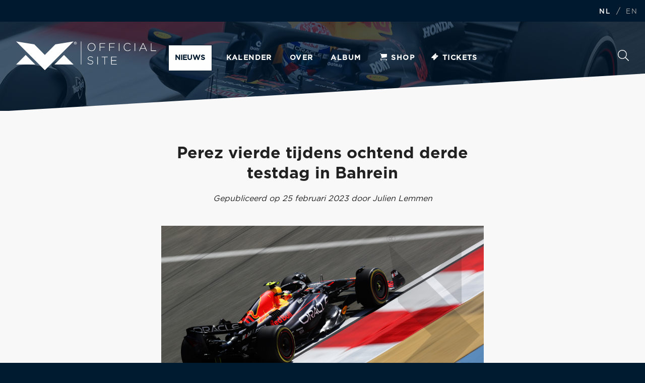

--- FILE ---
content_type: text/html; charset=UTF-8
request_url: https://news.verstappen.com/nl/article/12770/
body_size: 27775
content:
 

		<!-- 
/*
Product: Max Verstappen Website -- 
Design: Triple -- 
Scripting: R.Lem, TMClicense -- 
URL: https://verstappen.com -- 
Version: 2022.v2.0.5 -- 

Edit dates:
12-09-2022 	:  	Switch debug
15-09-2022	:	Solved switch problem with missing slash before the ID number in the URL at the language switch
16-09-2022	:	Again solved the same bug, solvation was lost somehow.
16-09-2022	:	Removed unwanted - sign at the top of the page

*/
-->

	
<!DOCTYPE html>
<html>
	<head>

<!-- Google Tag Manager -->

<script>(function(w,d,s,l,i){w[l]=w[l]||[];w[l].push({'gtm.start':

new Date().getTime(),event:'gtm.js'});var f=d.getElementsByTagName(s)[0],

j=d.createElement(s),dl=l!='dataLayer'?'&l='+l:'';j.async=true;j.src=

'https://www.googletagmanager.com/gtm.js?id='+i+dl;f.parentNode.insertBefore(j,f);

})(window,document,'script','dataLayer','GTM-KCRRGCC');</script>

<!-- End Google Tag Manager -->

<!-- Global site tag (gtag.js) - Google Analytics - ->
<script async src="https://www.googletagmanager.com/gtag/js?id=UA-8774480-1"></script>
<script>
  window.dataLayer = window.dataLayer || [];
  function gtag(){dataLayer.push(arguments);}
  gtag('js', new Date());

  gtag('config', 'UA-8774480-1');
</script> -->


<meta http-equiv = "content-language" content = "nl">
<meta name="viewport" content="width=device-width, user-scalable=no, initial-scale=0.9, maximum-scale=0.9">
<meta name="viewport" content="width=device-width, initial-scale=1" />
<meta name="apple-mobile-web-app-status-bar-style" content="black" />
<meta name="apple-mobile-web-app-capable" content="yes" />
<meta name="apple-itunes-app" content="app-id=1088784549">
<meta name="mobile-web-app-capable" content="yes" />
<meta name="application-name" content="Max Verstappen" />

		<meta name="author" content="Julien Lemmen">
<meta name="copyright" content="Verstappen.com">
<meta property="og:title" content="Perez vierde tijdens ochtend derde testdag in Bahrein">
<meta property="og:type" content="article">
<meta property="og:description" content="<p>Sergio Perez heeft een productieve ochtend achter de rug op de derde en laatste testdag op het Bahrain International Circuit. Het team van Oracle Red Bull Racing kent tot dusverre een vlekkeloze voorbereiding op het nieuwe Formule 1-seizoen. Perez reed vandaag in de ochtendsessie 69 ronden en kwam uiteindelijk tot de vierde tijd, als snelste man op de medium compound C4-banden. Charles Leclerc reed met een 1:31.024 de snelste tijd van de testdagen tot dusverre, gevolgd door George Russell en Felipe Drugovich. De drie heren reden hun tijden op de zachtere C4 en C5 banden.</p>
">
<meta property="og:image" content="https://news.verstappen.com/img/2023/Formule_1_Test_Bahrein_-_Sakhir/SI202302240116_hires_jpeg_24bit_rgb-1a.jpg">
<meta property="og:site_name" content="https://news.verstappen.com">
<meta property="og:url" content="https://news.verstappen.com/nl/article/12770/">
<meta property="og:locale" content="nl_NL">
<meta property="fb:app_id" content="1798140613829375">
<title>Perez vierde tijdens ochtend derde testdag in Bahrein - news.verstappen.com</title>
 
<link rel="shortcut icon" type="image/x-icon" href="/images/favicon.png" />
<link rel="stylesheet" href="https://news.verstappen.com/css/reset.css" />
<link rel="stylesheet" href="https://news.verstappen.com/css/animate.css" />
<link rel="stylesheet" href="https://news.verstappen.com/css/slick.css" />
<link rel="stylesheet" href="https://news.verstappen.com/css/main.min.css" />
<link rel="stylesheet" href="https://news.verstappen.com/css/lightbox.css" />
<link rel="stylesheet" href="https://news.verstappen.com/css/antispam.css" />
<link rel="stylesheet" href="https://news.verstappen.com/css/banner.css" />
<link rel="stylesheet" href="https://news.verstappen.com/css/verstappencom-header-footer.css">
<script src="https://ajax.googleapis.com/ajax/libs/jquery/3.5.1/jquery.min.js"></script>
<script src='https://www.google.com/recaptcha/api.js' async defer></script>



 </head>
	<body>
    <!-- Google Tag Manager (noscript) -->

<noscript><iframe src="https://www.googletagmanager.com/ns.html?id=GTM-KCRRGCC"

height="0" width="0" style="display:none;visibility:hidden"></iframe></noscript>

<!-- End Google Tag Manager (noscript) -->

<header class="small" style='background-position-y: 0px;'>            
	

                  <div class="overlay"></div>

    	            <nav class="nav__fixed">

                        <div class="header__top">

                            <ul class="extra">
                            <li>
                            	 <a href="https://news.verstappen.com/nl/article/12770" class="bold">NL</a>
                            /
                            <a href="https://news.verstappen.com/en/article/5023" >EN</a>
                            
                            </li>
                            
							                           
                        </ul>

                  </div>

                 
                  <div class="header__container container">
                        <a href="#" id="burger">Menu</a>
                        <a href="https://news.verstappen.com/nl" class="mv_logo">
                        <svg id="Laag_1" data-name="Laag 1" width="504px" height="104px" viewBox="0 0 504 104" version="1.1" xmlns="http://www.w3.org/2000/svg" xmlns:xlink="http://www.w3.org/1999/xlink">
					<defs>
					  <style type="text/css">
						.st0 recolor{fill:#001A30;}
					  </style>
					</defs>
					<polygon class="st0 recolor" id="Path" points="172.2 48.2 206.6 82.7 137.8 82.7"></polygon>
					<polygon class="st0 recolor" id="Path" points="34.4 48.2 68.9 82.7 0 82.7"></polygon>
					<polygon class="st0 recolor" id="Path" points="103.3 103.3 0 0 65.4 10.3 103.3 48.2 141.2 10.3 206.6 0"></polygon>
					<rect class="st0 recolor" id="Rectangle" x="232.9" y="0" width="1.7" height="82.7"></rect>
					<path class="st0 recolor" d="M208.4,3.8 C208.7,3.2 209,2.7 209.5,2.2 C211.5,0.2 214.7,0.2 216.7,2.2 C217.2,2.7 217.5,3.2 217.8,3.8 C218.1,4.4 218.2,5.1 218.2,5.8 C218.2,6.5 218.1,7.2 217.8,7.8 C217.5,8.4 217.2,9 216.7,9.4 C216.2,9.9 215.7,10.2 215.1,10.5 C213.8,11 212.4,11 211.1,10.5 C209.2,9.7 207.9,7.8 207.9,5.8 C208,5 208.1,4.4 208.4,3.8 Z M209.2,7.5 C209.4,8 209.7,8.5 210.1,8.9 C211.3,10.1 213.2,10.5 214.8,9.8 C215.8,9.4 216.6,8.5 217,7.5 C217.2,6.9 217.3,6.4 217.3,5.8 C217.3,5.2 217.2,4.6 217,4.1 C216.8,3.6 216.5,3.1 216.1,2.7 C215.7,2.3 215.3,2 214.8,1.8 C214.3,1.6 213.7,1.5 213.2,1.5 C212.6,1.5 212.1,1.6 211.5,1.8 C211,2 210.5,2.3 210.2,2.7 C209.8,3.1 209.5,3.6 209.3,4.1 C209.1,4.6 209,5.2 209,5.8 C208.9,6.4 209,6.9 209.2,7.5 Z M213.4,2.8 C214,2.8 214.5,2.9 215,3.2 C215.4,3.5 215.5,4 215.5,4.5 C215.5,4.9 215.4,5.4 215,5.7 C214.7,6 214.3,6.1 213.9,6.1 L215.6,8.7 L214.6,8.7 L213,6.2 L212,6.2 L212,8.8 L211.1,8.8 L211.1,2.8 L213.4,2.8 Z M213,5.4 C213.2,5.4 213.4,5.4 213.6,5.4 C213.8,5.4 213.9,5.4 214.1,5.3 C214.2,5.2 214.4,5.1 214.5,5 C214.6,4.8 214.6,4.6 214.6,4.4 C214.6,4.2 214.6,4.1 214.5,3.9 C214.4,3.8 214.3,3.7 214.2,3.6 C214.1,3.5 213.9,3.5 213.8,3.5 C213.6,3.5 213.5,3.5 213.3,3.5 L212.1,3.5 L212.1,5.4 L213,5.4 Z" id="Shape"></path>
					<path class="st0 recolor" d="M257.2,20.1 L257.2,20.1 C257.2,12.3 262.9,5.5 271.4,5.5 C279.9,5.5 285.5,12.3 285.5,20 C285.5,20 285.5,20 285.5,20.1 C285.5,27.8 279.8,34.6 271.3,34.6 C262.8,34.6 257.2,27.8 257.2,20.1 Z M283.3,20.1 L283.3,20.1 C283.3,13.1 278.3,7.4 271.3,7.4 C264.3,7.4 259.4,13 259.4,20 L259.4,20.1 C259.4,27 264.4,32.7 271.4,32.7 C278.4,32.7 283.3,27.1 283.3,20.1 L283.3,20.1 Z" id="Shape"></path>
					<polygon class="st0 recolor" id="Path" points="300.6 6 320.4 6 320.4 7.9 302.7 7.9 302.7 19.4 318.6 19.4 318.6 21.3 302.7 21.3 302.7 34 300.6 34"></polygon>
					<polygon class="st0 recolor" id="Path" points="335 6 354.8 6 354.8 7.9 337.1 7.9 337.1 19.4 353 19.4 353 21.3 337.1 21.3 337.1 34 335 34"></polygon>
					<polygon class="st0 recolor" id="Path" points="369.6 6 371.7 6 371.7 34.1 369.6 34.1"></polygon>
					<path class="st0 recolor" d="M387.1,20.1 L387.1,20.1 C387.1,12.1 393,5.5 401.1,5.5 C406.1,5.5 409.1,7.4 412,10 L410.5,11.5 C408.1,8.9 404.6,7.4 401,7.4 C394.3,7.4 389.2,12.9 389.2,20 L389.2,20 C389.2,27.1 394.4,32.6 401.1,32.6 C405.2,32.6 407.9,31 410.8,28.2 L412.2,29.6 C409.2,32.5 406,34.5 401,34.5 C393.1,34.6 387.1,28.2 387.1,20.1 Z" id="Path"></path>
					<polygon class="st0 recolor" id="Path" points="426.3 6 428.4 6 428.4 34.1 426.3 34.1"></polygon>
					<path class="st0 recolor" d="M455.7,5.8 L457.7,5.8 L470.8,34.1 L468.5,34.1 L464.9,26.2 L448.3,26.2 L444.7,34.1 L442.5,34.1 L455.7,5.8 Z M464.1,24.3 L456.7,8.1 L449.3,24.3 L464.1,24.3 Z" id="Shape"></path>
					<polygon class="st0 recolor" id="Path" points="484.8 6 486.9 6 486.9 32.2 503.4 32.2 503.4 34.1 484.8 34.1"></polygon>
					<path class="st0 recolor" d="M256.7,78.2 L258.1,76.6 C261.2,79.5 264,80.8 268.2,80.8 C272.4,80.8 275.3,78.4 275.3,75.2 L275.3,75.1 C275.3,72.1 273.7,70.4 267.3,69.1 C260.6,67.7 257.8,65.5 257.8,61.2 L257.8,61.1 C257.8,56.9 261.6,53.7 266.8,53.7 C270.3,53.6 273.8,54.8 276.4,57.1 L275.1,58.7 C272.8,56.6 269.8,55.5 266.7,55.5 C262.6,55.5 259.8,57.9 259.8,60.8 L259.8,61 C259.8,64 261.3,65.8 268,67.1 C274.5,68.4 277.2,70.7 277.2,74.8 L277.2,75 C277.2,79.5 273.3,82.7 267.9,82.7 C263.7,82.7 259.7,81.1 256.7,78.2 Z" id="Path"></path>
					<polygon class="st0 recolor" id="Path" points="292 54.7 294.1 54.7 294.1 82.8 292 82.8"></polygon>
					<polygon class="st0 recolor" id="Path" points="317.6 56.6 307.8 56.6 307.8 54.7 329.5 54.7 329.5 56.6 319.7 56.6 319.7 82.8 317.6 82.8 317.6 56.6"></polygon>
					<polygon class="st0 recolor" id="Path" points="341.9 54.7 361.9 54.7 361.9 56.6 344 56.6 344 67.6 360.1 67.6 360.1 69.5 344 69.5 344 80.8 362.1 80.8 362.1 82.7 341.9 82.7 341.9 54.7"></polygon>
				  </svg>                        </a>

                       	<a href="https://store.verstappen.com/nl" id="extraShop"> 
                        
                          <img src="https://news.verstappen.com/images/cart.svg">
                          
                          Shop
                        </a>

                        
                         
                           
                            
                        <ul class="extra mobile_language">
                            <li>
                             <a href="https://news.verstappen.com/nl/article/12770" class="bold">NL</a>
                            /
                            <a href="https://news.verstappen.com/en/article/5023" >EN</a>
                        </li>
                        </ul>

                        
                        <ul>
                            <li><a href="https://news.verstappen.com/nl/news" class='current'>Nieuws</a></li> <!-- Menu NEWS -->
                            <li><a href="https://news.verstappen.com/nl/calendar" >Kalender</a></li> <!-- menu CALENDAR -->
                            <li><a href="https://news.verstappen.com/nl/about" >Over</a></li> <!-- menu ABOUT -->
                            <li><a href="https://news.verstappen.com/nl/gallery" >Album</a></li> <!-- menu GALLERY -->
<!-- target='_blank' -->
                           	<li><a target='_self' href='https://store.verstappen.com/nl/?_s=bm-fi-mv-prtsite-general-news-site-190126-al'><i class="icon icon-shop">&nbsp;</i>Shop</a></li><li><a target='_self' href='https://nl.verstappen.com/tickets'><i class='icon icon-travel'>&nbsp;</i>Tickets</a></li>                           
                            <li class="visible-s"><a href="https://news.verstappen.com/nl/search">Zoeken</a></li>
                        </ul>




                        <a href="https://news.verstappen.com/nl/search" id="button_search" class="hidden-s">
                          Zoeken
                         

                          <svg xmlns="http://www.w3.org/2000/svg" viewBox="0 0 512 512">
                            <path d="M508.5 481.6l-129-129c-2.3-2.3-5.3-3.5-8.5-3.5h-10.3C395 312 416 262.5 416 208 416 93.1 322.9 0 208 0S0 93.1 0 208s93.1 208 208 208c54.5 0 104-21 141.1-55.2V371c0 3.2 1.3 6.2 3.5 8.5l129 129c4.7 4.7 12.3 4.7 17 0l9.9-9.9c4.7-4.7 4.7-12.3 0-17zM208 384c-97.3 0-176-78.7-176-176S110.7 32 208 32s176 78.7 176 176-78.7 176-176 176z" class="recolor"></path>
                          </svg>


                        </a>

                        
                    </div>
                </nav>


                

                <div class="max animated fadeInUp" style="top: 0px;"></div>


                    <div class="container">
                 
               
                
                
                
<a href="#news">
                  <div role="button" class="scroll-button scroll-button--main" data-destination="#scrolltopbutton">
                     <img src="../images/kronkel.svg" alt="scroll"> 
                    <div class="scroll-button__content"><span class="scroll-button__content-title">Scroll naar beneden</span>voor het laatste nieuws</div>
                  </div>
                </a>
                

        </header>
        
        
       

    

          <section id="reading_progress">
            <progress value="0" max="1"></progress>
        </section>
        
        		        
        
        <section>
            <article class="grey" id="article">
                <div class="container">
                    <div class="article_block">
                        <h2 class="align-center">Perez vierde tijdens ochtend derde testdag in Bahrein</h2>
                        <p><em>Gepubliceerd op 25 februari 2023 door  Julien Lemmen</em></p>
                        <p>
            			                        <a href='https://news.verstappen.com/img/2023/Formule_1_Test_Bahrein_-_Sakhir/SI202302240116_hires_jpeg_24bit_rgb-1b.jpg' rel="lightbox" data-lightbox="it_r" title=" © 2026 Verstappen.com"><img src="https://news.verstappen.com/img/2023/Formule_1_Test_Bahrein_-_Sakhir/SI202302240116_hires_jpeg_24bit_rgb-1b.jpg" /></a>
                        <p>Sergio Perez heeft een productieve ochtend achter de rug op de derde en laatste testdag op het Bahrain International Circuit. Het team van Oracle Red Bull Racing kent tot dusverre een vlekkeloze voorbereiding op het nieuwe Formule 1-seizoen. Perez reed vandaag in de ochtendsessie 69 ronden en kwam uiteindelijk tot de vierde tijd, als snelste man op de medium compound C4-banden. Charles Leclerc reed met een 1:31.024 de snelste tijd van de testdagen tot dusverre, gevolgd door George Russell en Felipe Drugovich. De drie heren reden hun tijden op de zachtere C4 en C5 banden.</p>
<p>De derde en tevens laatste testdag in Bahrein is voor de teams en coureurs de laatste kans om hun auto&rsquo;s aan de tand te voelen voordat het eerste Grand Prix-weekend volgende week op hetzelfde circuit plaatsvindt. Max Verstappen heeft al anderhalve testdag in de RB19 achter de rug waarmee zijn voorbereiding op het seizoen erop zit. Vandaag mag teamgenoot Sergio Perez de gehele dag achter het stuur kruipen.</p>

<p>Vlak na het op groen springen van de lichten, is Perez op de baan te vinden met grote aero-rekken voor de sidepods gemonteerd om de luchtstromen te monitoren. De Mexicaan verliest echter een sensor bij zijn achtervleugel en het onderdeel komt op de baan te liggen waardoor de rode vlag gezwaaid wordt. Na een kort oponthoud wordt de baan weer vrijgegeven. Als de ochtendsessie drie kwartier oud is, spint rookie Oscar Piastri. De McLaren-coureur raakt de achterkant van de MCL60 kwijt bij het insturen van bochten 9 en 10. De Australi&euml;r komt met de schrik vrij, mede door de grote uitloopstroken.</p>

<p><a href="/img/2023/Formule_1_Test_Bahrein_-_Sakhir/SI202302240148_hires_jpeg_24bit_rgb-2b.jpg" rel="lightbox" title=" © 2023 Verstappen Info Page"><span id="Gallery"><a href="/img/2023/Formule_1_Test_Bahrein_-_Sakhir/SI202302240148_hires_jpeg_24bit_rgb-2b.jpg" rel="lightbox" data-lightbox= "it_r" title = " &copy; 2023 Verstappen Info Page"><img alt="" src="/img/2023/Formule_1_Test_Bahrein_-_Sakhir/SI202302240148_hires_jpeg_24bit_rgb-2b.jpg" /></a> </a> Na ruim anderhalf uur is het Charles Leclerc die een toptijd laat noteren. Op de zachte C4-banden zet de Ferrari-coureur een 1:31.024 op de klokken, wat veruit de snelste tijd is van de testdagen tot dusverre. Met deze tijd is Leclerc slechts een halve seconde langzamer dan zijn pole-tijd van vorig jaar. Na een kleine drie uur moet Valtteri Bottas zijn auto stilzetten naast de baan met technische problemen. De Fin heeft op dat moment met 72 ronden de meeste ronden van iedereen verreden. De rode vlag gaat voor de tweede maal deze ochtend uit.</p>

<p>Met nog ruim een uur op de klok wordt de groene vlag weer gezwaaid. Zoals gebruikelijk deze testdagen worden er in het laatste kwartier van de ochtendsessie de procedures van de Virtual Safety Car, de safety car en de rode vlag getest. Tijdsverbeteringen vinden er niet meer plaats in het laatste uur, wat betekent dat Charles Leclerc de ochtendsessie als snelste afsluit. George Russel is in zijn Mercedes een kleine halve seconde langzamer en eindigt op P2, terwijl Felipe Drugovich, die bij Aston Martin de geblesseerde Lance Stroll vervangt, de derde tijd laat noteren. Met 87 verreden ronden is Nyck de Vries de meest productieve coureur van de ochtend. De Fries klokt de tiende tijd in zijn AlphaTauri, terwijl Sergio Perez uiteindelijk tot 69 ronden komt en als vierde eindigt.</p>

<p>Sergio Perez, Alexander Albon en Valtteri Bottas mogen de gehele dag testen, terwijl de overige teams na de lunchpauze van coureur wisselen.</p>

<p><a href="/img/2023/Formule_1_Test_Bahrein_-_Sakhir/Bahrain_Day3_Morning-4b.jpg" rel="lightbox" title=" © 2023 Verstappen Info Page"><span id="Gallery"><a href="/img/2023/Formule_1_Test_Bahrein_-_Sakhir/Bahrain_Day3_Morning-4b.jpg" rel="lightbox" data-lightbox= "it_r" title = " &copy; 2023 Verstappen Info Page"><img alt="" src="/img/2023/Formule_1_Test_Bahrein_-_Sakhir/Bahrain_Day3_Morning-4b.jpg" /></a> </a></p>
 
                        <!-- PREVIEW TABELKOPPELING RACE UITSLAGEN TABELLEN -->

 


</table></p>
<!-- EINDE PREVIEW TABELKOPPELING RACE UITSLAGEN TABELLEN -->


 
                        </p>
                        </div>
                        <div class="clear"></div>
						<!-- likes -->
												<!-- Comments -->
                        						                    </div>
                </div>
            </article>
       
            <article class="related white">
                <div class="container">
                    <div class="row">
                        <div class="cell respons cell-48">
                            <h2>Laatste nieuws</h2> <!-- related news -->
                            <ul class="news_items">
                             	 				<li class="medium"><a href="https://news.verstappen.com/nl/article/13906/"> 
							<div class="image"><img src="/img/2026/Red_Bull_Racing_Season_Launch/SI202601140767-8a.jpg" alt="" loading="lazy" /></div>					<div class="label">5d geleden</div>					<div class="content"><h3>Red Bull Racing presenteert 2026-bolide. Max: 'Grote veranderingen'</h3></div>
							</a></li>
								                                 				<li class="medium"><a href="https://news.verstappen.com/nl/article/13903/"> 
							<div class="image"><img src="/img/2025/Formule_1_GP_Qatar_-_Doha/251130_R23_QATAR_DP_EA010129-4a.jpg" alt="" loading="lazy" /></div>					<div class="label">4w geleden</div>					<div class="content"><h3>Fijne feestdagen en een schitterend 2026 gewenst!</h3></div>
							</a></li>
								                            </ul> 
                            <div class="clear"></div>
                        </div>
                        
                        <div class="cell respons cell-4"></div>
                        
                        <div class="cell respons cell-48">
                                  <h2>Gerelateerde foto's</h2>  
	                        <ul class="news_items"> 				
							<li class="medium"><a href="https://news.verstappen.com/nl/gallerydetail/528/"> 
							<div class="image"><img src="https://news.verstappen.com/img/2023/Formule_1_Test_Bahrein_-_Sakhir/240223-BHR-1294-PVE-16a.jpg" alt="" /></div><div class="content"><h3>Formule 1 Test Bahrein - Sakhir</h3></div>
							</a></li> 				
							<li class="medium"><a href="https://news.verstappen.com/nl/gallerydetail/528/"> 
							<div class="image"><img src="https://news.verstappen.com/img/2023/Formule_1_Test_Bahrein_-_Sakhir/240223-BHR-1290-PVE-15a.jpg" alt="" /></div><div class="content"><h3>Formule 1 Test Bahrein - Sakhir</h3></div>
							</a></li><li class="medium"></li
							</ul>                             <div class="clear"></div>
                        </div>
                        
                       
                        
                        
                    </div>
                </div>
            </article>
        </section>


     
<footer id="footer">
            <div class="container">
           		<div class="footer_column_holder">    
               
                <div class="image_column">
                      <img src="/images/max_verstappen_racegear_footer.png" alt="Max Verstappen">
                    </div>

                    <div class="social_column">
                      <span class="social__title">Ben jij snel genoeg om Max Verstappen te volgen?</span> <!-- Social title 1 -->
                      <p>Volg Max op social media en blijf op de hoogte.</p> <!-- Social title 2 -->

                      <ul class="socialmedia">
                        <li><a href="https://www.instagram.com/maxverstappen1/" target="_blank" class="instagram" onclick="ga('send', 'event', 'Instagram Link', 'September', 'Aantal clicks');">Instagram</a></li><li><a href="https://twitter.com/Max33Verstappen" target="_blank" class="twitter" onclick="ga('send', 'event', 'Twitter Link', 'September', 'Aantal clicks');">Twitter</a></li><li><a href="https://www.facebook.com/MaxVerstappen" target="_blank" class="facebook" onclick="ga('send', 'event', 'Facebook Link', 'September', 'Aantal clicks');">Facebook</a></li><li><a href="https://www.youtube.com/@MaxVerstappen1" target="_blank" class="youtube" onclick="ga('send', 'event', 'YouTube Link', 'September', 'Aantal clicks');">YouTube</a></li>
                      </ul>
                    </div>

                    <div class="nav_column">
                      <ul class="footer_nav">
                        <li><a href="/nl">Home</a></li>
                    <li><a href="/nl/news">Nieuws</a></li> <!-- Menu NEWS -->
                    <li><a href="/nl/calendar">Kalender</a></li> <!-- menu CALENDAR -->
                    <li><a href="/nl/about">Over</a></li> <!-- menu ABOUT -->
                    <li><a href="/nl/gallery">Album</a></li> <!-- menu GALLERY -->
					<li><a target='_blank' href='https://forum.verstappen.com' onClick="ga('send', 'event', 'Forum Link', 'Januari', 'Aantal clicks');">Forum</a></li><li><a href='https://store.verstappen.com/nl/?_s=bm-fi-mv-prtsite-general-news-site-190126-al'><i class="icon icon-shop">&nbsp;</i>Shop</a></li><li><a href='https://nl.verstappen.com/tickets');" id="Travel"><i class='icon icon-travel'>&nbsp;</i>Tickets</a></li>					<li><a href="/nl/search/">Zoeken</a></li> <!-- menu SEARCH -->
                      </ul>
                    </div>

                    <div class="last_column">
                      <div class="clear"></div>
                    </div>

                  </div>

                </div>

                <!-- TODO overlay toevoegen voor blauwe kleur over foto -->
                <div class="overlay"></div>

            </footer>

               
            <div class="footer_bottom">
              <div class="container">

                <ul class="subnav left">
                  <li><a href=https://nl.verstappen.com/terms-conditions>Algemene voorwaarden</a></li><li><a href=https://nl.verstappen.com/privacy-policy>Privacy policy</a></li><li><a href=https://nl.verstappen.com/cookies>Cookie verklaring</a></li><li><a href=https://nl.verstappen.com/disclaimer>Disclaimer</a></li><li><a href="/nl/contact">Contact</a></li><li><a target='_blank' href='/rss/nieuwsnl.php' onClick="ga('send', 'event', 'RSS Link', 'Januari', 'Aantal clicks');"><div class="image">RSS</a></li><li><a target='_blank' href='https://apps.apple.com/nl/app/max-verstappen-official-app/id1088784549' onClick="ga('send', 'event', 'App iOS Link', 'Januari', 'Aantal clicks');"><i class="icon-apple"></i>iOS app</a></li><li><a target='_blank' href='https://play.google.com/store/apps/details?id=com.triple.verstappen' onClick="ga('send', 'event', 'App Android Link', 'Januari', 'Aantal clicks');"><i class="icon icon-android"></i>Android app</a></li>                    </ul>


                <span class="copyright">© 1996 - 2026 - Verstappen.com</span>
                <!-- <div class="clear"></div> -->

              </div>
            </div>
     
      
        <script type="text/javascript" src="https://news.verstappen.com/js/jquery.js"></script>
		<script type="text/javascript" src="https://news.verstappen.com/js/global.min.js"></script>
        
        
        <script src="https://news.verstappen.com/js/lightbox-plus-jquery.min.js"></script>      
        
        <script>
            var articleTop = $('#article').offset();
            var max = $('#article').height() + $('.related').height() - $(window).height();
            
            console.log('articleTop:' + articleTop + ', max:' + max);
            
            $('#reading_progress progress').attr('max', max);
            
            $(document).on('scroll', function() {
                var value = $(window).scrollTop() - $('header').innerHeight();
                $('#reading_progress progress').attr('value', value);
                
                if ( $(window).scrollTop() > $('header').innerHeight() + max ) {
                    $('#reading_progress progress').fadeOut(400);
                } else {
                    $('#reading_progress progress').fadeIn(200);
                }
            });
        </script>
         
         	<!-- TODO scroll script toegevoegd -->
         	
			<link rel="stylesheet" href="https://news.verstappen.com/css/banner.css" />
            <script type="text/javascript" src="https://news.verstappen.com/js/verstappencom-header-footer.js"></script>
        	<script type="text/javascript" src="https://news.verstappen.com/js/banner.js"></script>
       		<script type="text/javascript">
(function() {
                $('.travelbanner').slick({
                    arrows: false,
                    speed: 400,
                    fade: true,
                    infinite: true,
                    cssEase: 'linear',
                    autoplay: true,
                    autoplaySpeed: 2000
                });
            })();
			</script>
        <!-- 2022 REM 	<script>
		(function(i,s,o,g,r,a,m){i['GoogleAnalyticsObject']=r;i[r]=i[r]||function(){
		(i[r].q=i[r].q||[]).push(arguments)},i[r].l=1*new Date();a=s.createElement(o),
		m=s.getElementsByTagName(o)[0];a.async=1;a.src=g;m.parentNode.insertBefore(a,m)
		})(window,document,'script','https://www.google-analytics.com/analytics.js','ga');
		ga('create', 'UA-8774480-1', 'auto');
		ga('send', 'pageview');
			</script>
            -->
		</section>
  			<script type="application/javascript" src="https://sdk.truepush.com/sdk/v2/app.js" async></script>
			<script>
var truepush = window.truepush || [];
truepush.push(function(){
    truepush.Init({
        id: "5dbab2c958a3ad91711a7288"
        }, function(error){
          if(error) console.error(error);
        })
    })
		</script> 
        
		
		
		
    </body>
</html>

--- FILE ---
content_type: text/css
request_url: https://news.verstappen.com/css/antispam.css
body_size: -72
content:
.antispam { display:none;}